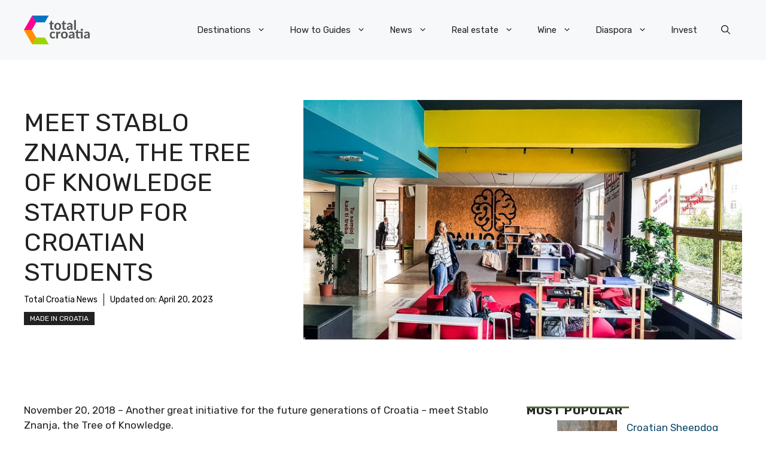

--- FILE ---
content_type: application/javascript; charset=utf-8
request_url: https://fundingchoicesmessages.google.com/f/AGSKWxWssatB4s4VPeMur8Q5TMdoQcPyprvQSp6JFx3-Dl2DSh7a8YTrEtQEQk3g3tjbAorHLlMeyNyk_nbPohugzLCfVcI3BGQ2ytQZnYgK_XzPRuh4uzMBaSBeF7xmVbcGN_M4ihsQCJxcYtqHxPlXUPXlexcdx019znC-Hi42dytPjrpOzs-dnNPiNbWe/__936x60.-contrib-ads//ad_234x60_/adserving..hr/ads.
body_size: -1292
content:
window['48f39dc4-daf5-4675-9cde-27ed83c1aa06'] = true;

--- FILE ---
content_type: application/javascript; charset=utf-8
request_url: https://fundingchoicesmessages.google.com/f/AGSKWxVgDr_sHov-UBw5jJDaDvc4sM4SSNmG5YMwfbMlHVgN12kLm1ZBhZ0PaL6IggZDbYLqQZljbVFePT966M8w5I7i1Kdeg5HMMOn0ckqAxKwFfwrux1qqy5_UiME3pjGT1pApVVb6vw==?fccs=W251bGwsbnVsbCxudWxsLG51bGwsbnVsbCxudWxsLFsxNzY4Nzg0MjMwLDgyMjAwMDAwMF0sbnVsbCxudWxsLG51bGwsW251bGwsWzcsOSw2XSxudWxsLDIsbnVsbCwiZW4iLG51bGwsbnVsbCxudWxsLG51bGwsbnVsbCwxXSwiaHR0cHM6Ly90b3RhbC1jcm9hdGlhLW5ld3MuY29tL25ld3MvbWFkZS1pbi1jcm9hdGlhL3N0YWJsby16bmFuamEvIixudWxsLFtbOCwiTTlsa3pVYVpEc2ciXSxbOSwiZW4tVVMiXSxbMTksIjIiXSxbMTcsIlswXSJdLFsyNCwiIl0sWzI5LCJmYWxzZSJdXV0
body_size: 212
content:
if (typeof __googlefc.fcKernelManager.run === 'function') {"use strict";this.default_ContributorServingResponseClientJs=this.default_ContributorServingResponseClientJs||{};(function(_){var window=this;
try{
var np=function(a){this.A=_.t(a)};_.u(np,_.J);var op=function(a){this.A=_.t(a)};_.u(op,_.J);op.prototype.getWhitelistStatus=function(){return _.F(this,2)};var pp=function(a){this.A=_.t(a)};_.u(pp,_.J);var qp=_.Zc(pp),rp=function(a,b,c){this.B=a;this.j=_.A(b,np,1);this.l=_.A(b,_.Nk,3);this.F=_.A(b,op,4);a=this.B.location.hostname;this.D=_.Dg(this.j,2)&&_.O(this.j,2)!==""?_.O(this.j,2):a;a=new _.Og(_.Ok(this.l));this.C=new _.bh(_.q.document,this.D,a);this.console=null;this.o=new _.jp(this.B,c,a)};
rp.prototype.run=function(){if(_.O(this.j,3)){var a=this.C,b=_.O(this.j,3),c=_.dh(a),d=new _.Ug;b=_.fg(d,1,b);c=_.C(c,1,b);_.hh(a,c)}else _.eh(this.C,"FCNEC");_.lp(this.o,_.A(this.l,_.Ae,1),this.l.getDefaultConsentRevocationText(),this.l.getDefaultConsentRevocationCloseText(),this.l.getDefaultConsentRevocationAttestationText(),this.D);_.mp(this.o,_.F(this.F,1),this.F.getWhitelistStatus());var e;a=(e=this.B.googlefc)==null?void 0:e.__executeManualDeployment;a!==void 0&&typeof a==="function"&&_.Qo(this.o.G,
"manualDeploymentApi")};var sp=function(){};sp.prototype.run=function(a,b,c){var d;return _.v(function(e){d=qp(b);(new rp(a,d,c)).run();return e.return({})})};_.Rk(7,new sp);
}catch(e){_._DumpException(e)}
}).call(this,this.default_ContributorServingResponseClientJs);
// Google Inc.

//# sourceURL=/_/mss/boq-content-ads-contributor/_/js/k=boq-content-ads-contributor.ContributorServingResponseClientJs.en_US.M9lkzUaZDsg.es5.O/d=1/exm=ad_blocking_detection_executable,kernel_loader,loader_js_executable,web_iab_tcf_v2_signal_executable/ed=1/rs=AJlcJMzanTQvnnVdXXtZinnKRQ21NfsPog/m=cookie_refresh_executable
__googlefc.fcKernelManager.run('\x5b\x5b\x5b7,\x22\x5b\x5bnull,\\\x22total-croatia-news.com\\\x22,\\\x22AKsRol8usUm9z-sts5vNhS1R8GQ2GZMoAxC6UVmC1O0fJRAbJyPAbzwuhUGIBhNmxT7up8NT3xIejdDFdetUUYw8lrLR4puK-Lm_yn-eEEkd3KSqv82pL1MZW1xt7-d0BvhsRxAynMx-LR5E5uz5o3XE9_Zhd8YVjA\\\\u003d\\\\u003d\\\x22\x5d,null,\x5b\x5bnull,null,null,\\\x22https:\/\/fundingchoicesmessages.google.com\/f\/AGSKWxUU8dZ40Kcm4NxLscv9YF2s51vP6dK0WwvKlTrabjnJDTOZ9cmeveO-IeXJmVQB6_32qOIfqOdou1UeiWfz9hIkUW84oNTOl05ZpJ0OuITs6eIze1tXlhshGIaT09tqmtZrM49DWA\\\\u003d\\\\u003d\\\x22\x5d,null,null,\x5bnull,null,null,\\\x22https:\/\/fundingchoicesmessages.google.com\/el\/AGSKWxUJzWHvoNVi6kVSAEGoYepQ1du0fXqpvo0PwL5SnZoxYPIKKeXnkvGxNFD9opK2J5UeuzZ4UEMnw7kjY7tUU6XHGwiDFkYRjQB-q4wFZwvBMmVd1LM3ti0hwF-g_tfUIWrecDJpww\\\\u003d\\\\u003d\\\x22\x5d,null,\x5bnull,\x5b7,9,6\x5d,null,2,null,\\\x22en\\\x22,null,null,null,null,null,1\x5d,null,\\\x22Privacy and cookie settings\\\x22,\\\x22Close\\\x22,null,null,null,\\\x22Managed by Google. Complies with IAB TCF. CMP ID: 300\\\x22\x5d,\x5b3,1\x5d\x5d\x22\x5d\x5d,\x5bnull,null,null,\x22https:\/\/fundingchoicesmessages.google.com\/f\/AGSKWxU4uy6wzSKaKAhhAnzjGYwbLAw2wM3oVWxSmE5hGwL-_rsMa0iKPVyXY6DJS3x8pvQ4Q02oGhaHcMoSbvSKgIgc1czmBOxdlD4GuQkXL2BXuZowkpTM4BV1Zo-zZePAOxAFUIC7DA\\u003d\\u003d\x22\x5d\x5d');}